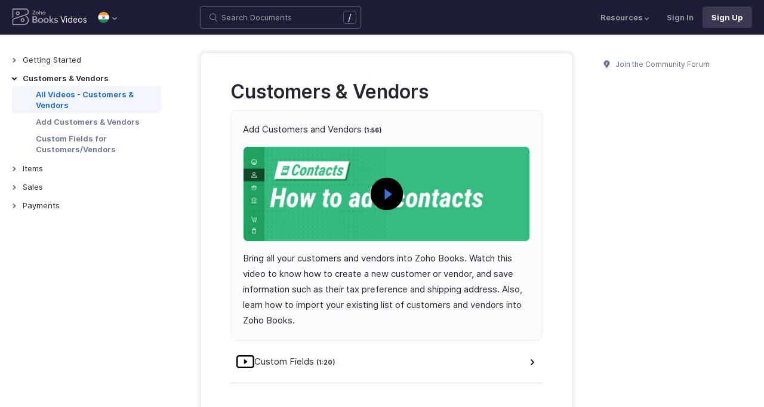

--- FILE ---
content_type: image/svg+xml
request_url: https://www.zoho.com/books/images/ue-resources/common/video-outline.svg
body_size: -573
content:
<?xml version="1.0" encoding="UTF-8"?>
<svg id="Layer_1" xmlns="http://www.w3.org/2000/svg" version="1.1" viewBox="0 0 512 512">
  <!-- Generator: Adobe Illustrator 29.0.0, SVG Export Plug-In . SVG Version: 2.1.0 Build 186)  -->
  <path d="M433,69.7H79C35.5,69.7,0,105.2,0,148.8v214.4c0,43.6,35.5,79.1,79.1,79.1h353.9c43.6,0,79.1-35.5,79.1-79.1v-214.4c0-43.6-35.5-79.1-79.1-79.1ZM470,363.2c0,20.4-16.6,37.1-37.1,37.1H79c-20.4,0-37.1-16.6-37.1-37.1v-214.4c0-20.4,16.6-37.1,37.1-37.1h353.9c20.4,0,37.1,16.6,37.1,37.1v214.4Z"/>
  <path d="M307.1,245.2l-69-52.7c-8.9-6.8-21.8-.4-21.8,10.8v105.4c0,11.3,12.9,17.6,21.8,10.8l69-52.7c7.1-5.4,7.1-16.2,0-21.6Z"/>
</svg>